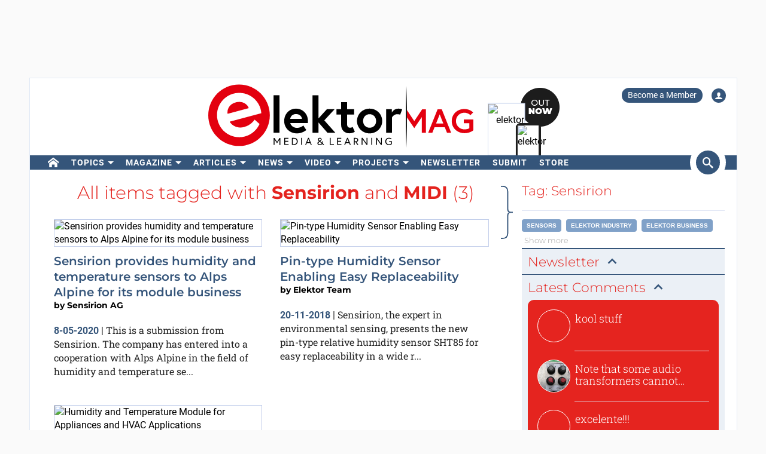

--- FILE ---
content_type: image/svg+xml
request_url: https://www.elektormagazine.com/build/img/footer/facebook.svg
body_size: 281
content:
<?xml version="1.0" encoding="utf-8"?>
<!-- Generator: Adobe Illustrator 24.1.0, SVG Export Plug-In . SVG Version: 6.00 Build 0)  -->
<svg version="1.1" id="Facebook" opacity="0.6" xmlns="http://www.w3.org/2000/svg" xmlns:xlink="http://www.w3.org/1999/xlink"
	 x="0px" y="0px" viewBox="0 0 25 25" style="enable-background:new 0 0 25 25;" xml:space="preserve">
<style type="text/css">
	.st0{fill-rule:evenodd;clip-rule:evenodd;fill:#FFFFFF;enable-background:new    ;}
</style>
<path class="st0" d="M14.4,24.9H9.1V12.4H6.5V8.1h2.7V5.5c0-3.5,1.5-5.6,5.8-5.6h3.6v4.3h-2.2c-1.7,0-1.8,0.6-1.8,1.7v2.2h4L18,12.4
	h-3.6V24.9L14.4,24.9z"/>
</svg>
